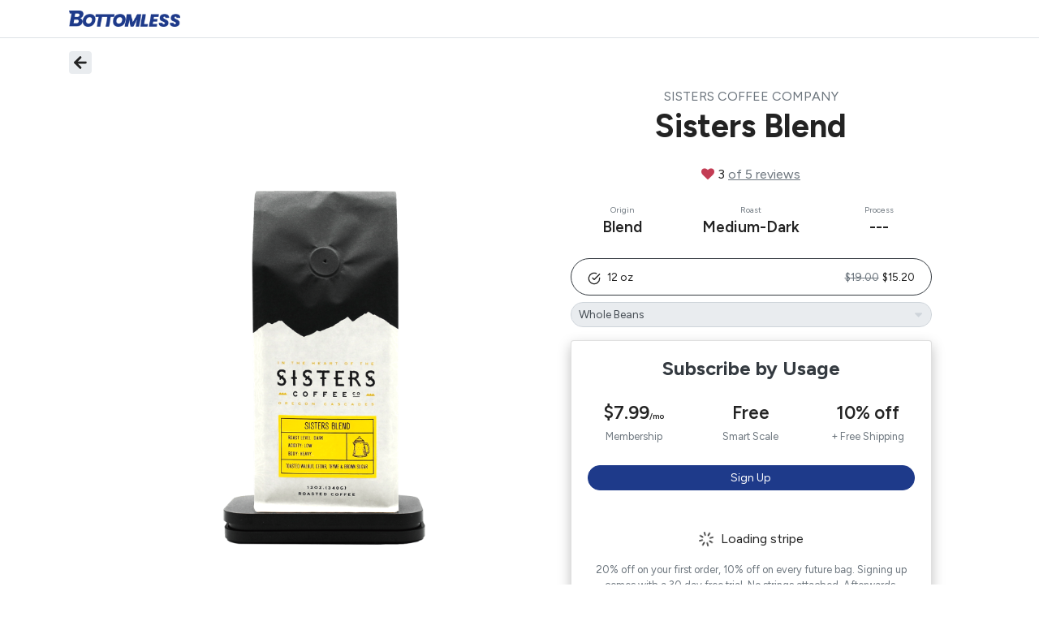

--- FILE ---
content_type: image/svg+xml
request_url: https://bottomless.imgix.net/home/instagram.svg?auto=compress,format&fit=crop&fit=clip&w=18
body_size: 195
content:
<?xml version="1.0" encoding="utf-8"?>
<svg xmlns="http://www.w3.org/2000/svg" width="25" height="24" viewBox="0 0 25 24" fill="none">
<path d="M17.5 2H7.5C4.73858 2 2.5 4.23858 2.5 7V17C2.5 19.7614 4.73858 22 7.5 22H17.5C20.2614 22 22.5 19.7614 22.5 17V7C22.5 4.23858 20.2614 2 17.5 2Z" stroke="white" stroke-width="2" stroke-linecap="round" stroke-linejoin="round"/>
<path d="M16.5 11.3703C16.6234 12.2025 16.4812 13.0525 16.0937 13.7993C15.7062 14.5461 15.0931 15.1517 14.3416 15.53C13.5901 15.9082 12.7384 16.0399 11.9077 15.9062C11.0771 15.7726 10.3097 15.3804 9.71479 14.7855C9.11987 14.1905 8.72768 13.4232 8.59402 12.5925C8.46035 11.7619 8.59202 10.9102 8.97028 10.1587C9.34854 9.40716 9.95414 8.79404 10.7009 8.40654C11.4477 8.01904 12.2977 7.87689 13.13 8.0003C13.9789 8.12619 14.7648 8.52176 15.3716 9.12861C15.9785 9.73545 16.3741 10.5214 16.5 11.3703Z" stroke="white" stroke-width="2" stroke-linecap="round" stroke-linejoin="round"/>
<path d="M18 6.5H18.01" stroke="white" stroke-width="2" stroke-linecap="round" stroke-linejoin="round"/>
</svg>

--- FILE ---
content_type: image/svg+xml
request_url: https://bottomless.imgix.net/home/facebook.svg?auto=compress,format&fit=crop&fit=clip&w=18
body_size: -146
content:
<?xml version="1.0" encoding="utf-8"?>
<svg xmlns="http://www.w3.org/2000/svg" width="25" height="24" viewBox="0 0 25 24" fill="none">
<path d="M18.5 2H15.5C14.1739 2 12.9021 2.52678 11.9645 3.46447C11.0268 4.40215 10.5 5.67392 10.5 7V10H7.5V14H10.5V22H14.5V14H17.5L18.5 10H14.5V7C14.5 6.73478 14.6054 6.48043 14.7929 6.29289C14.9804 6.10536 15.2348 6 15.5 6H18.5V2Z" stroke="white" stroke-width="2" stroke-linecap="round" stroke-linejoin="round"/>
</svg>

--- FILE ---
content_type: image/svg+xml
request_url: https://bottomless.imgix.net/home/twitter.svg?auto=compress,format&fit=crop&fit=clip&w=18&fit=max&q=10&blur=10
body_size: 43
content:
<?xml version="1.0" encoding="utf-8"?>
<svg xmlns="http://www.w3.org/2000/svg" width="25" height="24" viewBox="0 0 25 24" fill="none">
<g clip-path="url(#clip0_1796_17052)">
<path d="M23.5 3.00029C22.5424 3.67577 21.4821 4.1924 20.36 4.53029C19.7577 3.8378 18.9573 3.34698 18.067 3.12422C17.1767 2.90145 16.2395 2.95749 15.3821 3.28474C14.5247 3.612 13.7884 4.19469 13.273 4.95401C12.7575 5.71332 12.4877 6.61263 12.5 7.53029V8.53029C10.7426 8.57586 9.00127 8.1861 7.43101 7.39574C5.86074 6.60537 4.51032 5.43893 3.5 4.00029C3.5 4.00029 -0.5 13.0003 8.5 17.0003C6.44053 18.3983 3.98716 19.0992 1.5 19.0003C10.5 24.0003 21.5 19.0003 21.5 7.50029C21.4991 7.22174 21.4723 6.94388 21.42 6.67029C22.4406 5.66378 23.1608 4.393 23.5 3.00029V3.00029Z" stroke="white" stroke-width="2" stroke-linecap="round" stroke-linejoin="round"/>
</g>
<defs>
<clipPath id="clip0_1796_17052">
<rect width="24" height="24" fill="white" transform="translate(0.5)"/>
</clipPath>
</defs>
</svg>

--- FILE ---
content_type: image/svg+xml
request_url: https://bottomless.imgix.net/home/clock.svg?auto=compress,format&fit=crop&fit=clip&w=20&fit=max&q=10&blur=10
body_size: -264
content:
<?xml version="1.0" encoding="utf-8"?>
<svg xmlns="http://www.w3.org/2000/svg" width="25" height="24" viewBox="0 0 25 24" fill="none">
<path d="M12.5 22C18.0228 22 22.5 17.5228 22.5 12C22.5 6.47715 18.0228 2 12.5 2C6.97715 2 2.5 6.47715 2.5 12C2.5 17.5228 6.97715 22 12.5 22Z" stroke="white" stroke-width="2" stroke-linecap="round" stroke-linejoin="round"/>
<path d="M12.5 6V12L16.5 14" stroke="white" stroke-width="2" stroke-linecap="round" stroke-linejoin="round"/>
</svg>